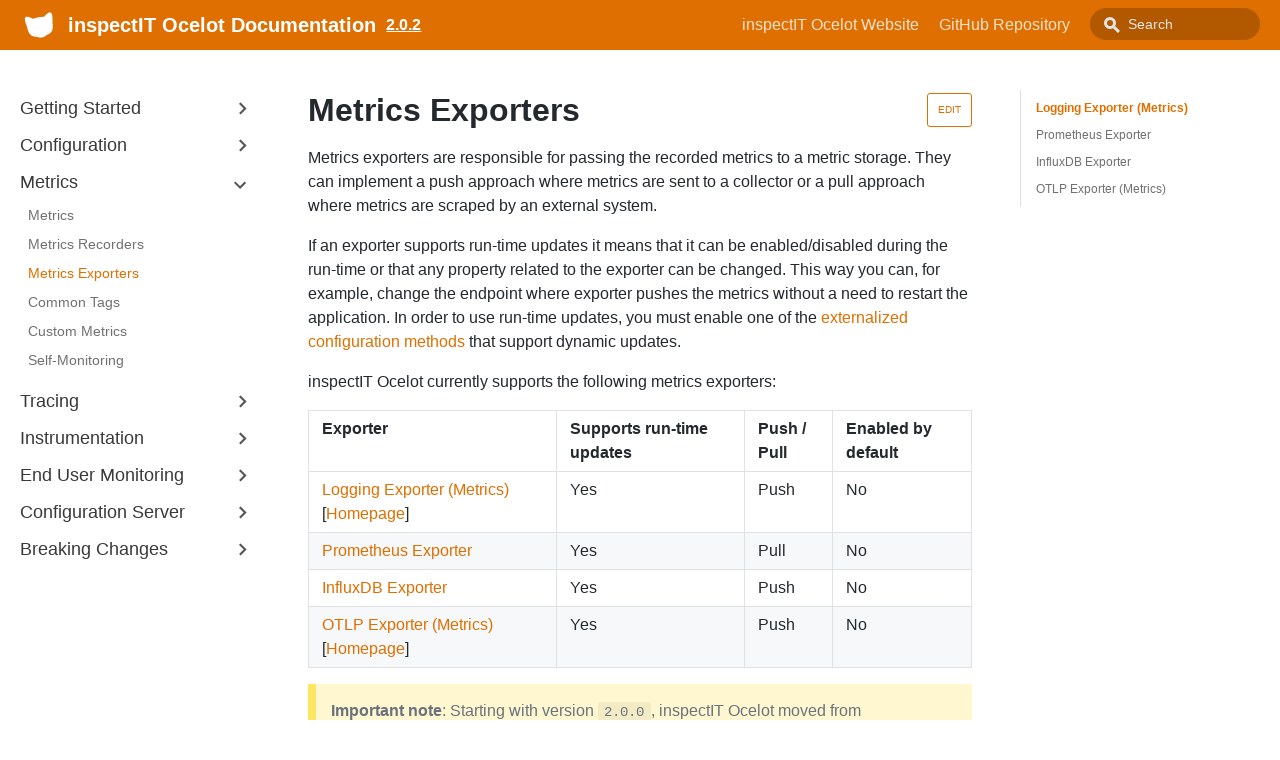

--- FILE ---
content_type: text/html; charset=utf-8
request_url: https://inspectit.github.io/inspectit-ocelot/docs/2.0.2/metrics/metric-exporters
body_size: 5847
content:
<!DOCTYPE html><html lang="en"><head><meta charSet="utf-8"/><meta http-equiv="X-UA-Compatible" content="IE=edge"/><title>Metrics Exporters · inspectIT Ocelot Documentation</title><meta name="viewport" content="width=device-width, initial-scale=1.0"/><meta name="generator" content="Docusaurus"/><meta name="description" content="Metrics exporters are responsible for passing the recorded metrics to a metric storage."/><meta name="docsearch:version" content="2.0.2"/><meta name="docsearch:language" content="en"/><meta property="og:title" content="Metrics Exporters · inspectIT Ocelot Documentation"/><meta property="og:type" content="website"/><meta property="og:url" content="https://inspectit.github.io/inspectit-ocelot/"/><meta property="og:description" content="Metrics exporters are responsible for passing the recorded metrics to a metric storage."/><meta property="og:image" content="https://inspectit.github.io/inspectit-ocelot/img/undraw_online.svg"/><meta name="twitter:card" content="summary"/><meta name="twitter:image" content="https://inspectit.github.io/inspectit-ocelot/img/undraw_tweetstorm.svg"/><link rel="shortcut icon" href="/inspectit-ocelot/img/favicon.ico"/><link rel="stylesheet" href="https://cdn.jsdelivr.net/docsearch.js/1/docsearch.min.css"/><link rel="stylesheet" href="//cdnjs.cloudflare.com/ajax/libs/highlight.js/9.12.0/styles/atom-one-dark.min.css"/><script type="text/javascript" src="https://buttons.github.io/buttons.js"></script><script src="https://unpkg.com/vanilla-back-to-top@7.1.14/dist/vanilla-back-to-top.min.js"></script><script>
        document.addEventListener('DOMContentLoaded', function() {
          addBackToTop(
            {"zIndex":100}
          )
        });
        </script><script src="/inspectit-ocelot/js/scrollSpy.js"></script><link rel="stylesheet" href="/inspectit-ocelot/css/main.css"/><script src="/inspectit-ocelot/js/codetabs.js"></script></head><body class="sideNavVisible separateOnPageNav"><div class="fixedHeaderContainer"><div class="headerWrapper wrapper"><header><a href="/inspectit-ocelot/"><img class="logo" src="/inspectit-ocelot/img/ocelot_head_sil_logo.svg" alt="inspectIT Ocelot Documentation"/><h2 class="headerTitleWithLogo">inspectIT Ocelot Documentation</h2></a><a href="/inspectit-ocelot/versions"><h3>2.0.2</h3></a><div class="navigationWrapper navigationSlider"><nav class="slidingNav"><ul class="nav-site nav-site-internal"><li class=""><a href="https://inspectit.rocks/" target="_self">inspectIT Ocelot Website</a></li><li class=""><a href="https://github.com/inspectIT/inspectit-ocelot" target="_self">GitHub Repository</a></li><li class="navSearchWrapper reactNavSearchWrapper"><input type="text" id="search_input_react" placeholder="Search" title="Search"/></li></ul></nav></div></header></div></div><div class="navPusher"><div class="docMainWrapper wrapper"><div class="docsNavContainer" id="docsNav"><nav class="toc"><div class="toggleNav"><section class="navWrapper wrapper"><div class="navBreadcrumb wrapper"><div class="navToggle" id="navToggler"><div class="hamburger-menu"><div class="line1"></div><div class="line2"></div><div class="line3"></div></div></div><h2><i>›</i><span>Metrics</span></h2><div class="tocToggler" id="tocToggler"><i class="icon-toc"></i></div></div><div class="navGroups"><div class="navGroup"><h3 class="navGroupCategoryTitle collapsible">Getting Started<span class="arrow"><svg width="24" height="24" viewBox="0 0 24 24"><path fill="#565656" d="M7.41 15.41L12 10.83l4.59 4.58L18 14l-6-6-6 6z"></path><path d="M0 0h24v24H0z" fill="none"></path></svg></span></h3><ul class="hide"><li class="navListItem"><a class="navItem" href="/inspectit-ocelot/docs/2.0.2/doc1">Hello World</a></li><li class="navListItem"><a class="navItem" href="/inspectit-ocelot/docs/2.0.2/getting-started/quick-start">Quick Start</a></li><li class="navListItem"><a class="navItem" href="/inspectit-ocelot/docs/2.0.2/getting-started/docker-examples">Demo Application</a></li><li class="navListItem"><a class="navItem" href="/inspectit-ocelot/docs/2.0.2/getting-started/installation">Installation</a></li></ul></div><div class="navGroup"><h3 class="navGroupCategoryTitle collapsible">Configuration<span class="arrow"><svg width="24" height="24" viewBox="0 0 24 24"><path fill="#565656" d="M7.41 15.41L12 10.83l4.59 4.58L18 14l-6-6-6 6z"></path><path d="M0 0h24v24H0z" fill="none"></path></svg></span></h3><ul class="hide"><li class="navListItem"><a class="navItem" href="/inspectit-ocelot/docs/2.0.2/configuration/configuration-sources">Configuration Sources</a></li><li class="navListItem"><a class="navItem" href="/inspectit-ocelot/docs/2.0.2/configuration/external-configuration-sources">External Configuration Sources</a></li><li class="navListItem"><a class="navItem" href="/inspectit-ocelot/docs/2.0.2/configuration/logging-configuration">Logging Configuration</a></li><li class="navListItem"><a class="navItem" href="/inspectit-ocelot/docs/2.0.2/configuration/open-census-configuration">OpenCensus Configuration</a></li><li class="navListItem"><a class="navItem" href="/inspectit-ocelot/docs/2.0.2/configuration/plugin-configuration">Plugin Configuration</a></li><li class="navListItem"><a class="navItem" href="/inspectit-ocelot/docs/2.0.2/configuration/agent-command-configuration">Agent Command Configuration</a></li></ul></div><div class="navGroup"><h3 class="navGroupCategoryTitle collapsible">Metrics<span class="arrow"><svg width="24" height="24" viewBox="0 0 24 24"><path fill="#565656" d="M7.41 15.41L12 10.83l4.59 4.58L18 14l-6-6-6 6z"></path><path d="M0 0h24v24H0z" fill="none"></path></svg></span></h3><ul class="hide"><li class="navListItem"><a class="navItem" href="/inspectit-ocelot/docs/2.0.2/metrics/metrics">Metrics</a></li><li class="navListItem"><a class="navItem" href="/inspectit-ocelot/docs/2.0.2/metrics/metric-recorders">Metrics Recorders</a></li><li class="navListItem navListItemActive"><a class="navItem" href="/inspectit-ocelot/docs/2.0.2/metrics/metric-exporters">Metrics Exporters</a></li><li class="navListItem"><a class="navItem" href="/inspectit-ocelot/docs/2.0.2/metrics/common-tags">Common Tags</a></li><li class="navListItem"><a class="navItem" href="/inspectit-ocelot/docs/2.0.2/metrics/custom-metrics">Custom Metrics</a></li><li class="navListItem"><a class="navItem" href="/inspectit-ocelot/docs/2.0.2/metrics/self-monitoring">Self-Monitoring</a></li></ul></div><div class="navGroup"><h3 class="navGroupCategoryTitle collapsible">Tracing<span class="arrow"><svg width="24" height="24" viewBox="0 0 24 24"><path fill="#565656" d="M7.41 15.41L12 10.83l4.59 4.58L18 14l-6-6-6 6z"></path><path d="M0 0h24v24H0z" fill="none"></path></svg></span></h3><ul class="hide"><li class="navListItem"><a class="navItem" href="/inspectit-ocelot/docs/2.0.2/tracing/tracing">Tracing</a></li><li class="navListItem"><a class="navItem" href="/inspectit-ocelot/docs/2.0.2/tracing/trace-exporters">Trace Exporters</a></li><li class="navListItem"><a class="navItem" href="/inspectit-ocelot/docs/2.0.2/tracing/log-correlation">Log Correlation</a></li><li class="navListItem"><a class="navItem" href="/inspectit-ocelot/docs/2.0.2/tracing/privacy">Data Privacy</a></li></ul></div><div class="navGroup"><h3 class="navGroupCategoryTitle collapsible">Instrumentation<span class="arrow"><svg width="24" height="24" viewBox="0 0 24 24"><path fill="#565656" d="M7.41 15.41L12 10.83l4.59 4.58L18 14l-6-6-6 6z"></path><path d="M0 0h24v24H0z" fill="none"></path></svg></span></h3><ul class="hide"><li class="navListItem"><a class="navItem" href="/inspectit-ocelot/docs/2.0.2/instrumentation/instrumentation">Instrumentation</a></li><li class="navListItem"><a class="navItem" href="/inspectit-ocelot/docs/2.0.2/instrumentation/scopes">Scopes</a></li><li class="navListItem"><a class="navItem" href="/inspectit-ocelot/docs/2.0.2/instrumentation/rules">Rules &amp; Actions</a></li><li class="navListItem"><a class="navItem" href="/inspectit-ocelot/docs/2.0.2/instrumentation/code-style">Configuration Code Style</a></li><li class="navListItem"><a class="navItem" href="/inspectit-ocelot/docs/2.0.2/instrumentation/special-sensors">Special Sensors</a></li><li class="navListItem"><a class="navItem" href="/inspectit-ocelot/docs/2.0.2/instrumentation/process">Instrumentation Process</a></li></ul></div><div class="navGroup"><h3 class="navGroupCategoryTitle collapsible">End User Monitoring<span class="arrow"><svg width="24" height="24" viewBox="0 0 24 24"><path fill="#565656" d="M7.41 15.41L12 10.83l4.59 4.58L18 14l-6-6-6 6z"></path><path d="M0 0h24v24H0z" fill="none"></path></svg></span></h3><ul class="hide"><li class="navListItem"><a class="navItem" href="/inspectit-ocelot/docs/2.0.2/enduser-monitoring/enduser-monitoring-server">Overview</a></li><li class="navListItem"><a class="navItem" href="/inspectit-ocelot/docs/2.0.2/enduser-monitoring/eum-server-setup">Server Setup</a></li><li class="navListItem"><a class="navItem" href="/inspectit-ocelot/docs/2.0.2/enduser-monitoring/eum-server-configuration">Server and Metrics Configuration</a></li><li class="navListItem"><a class="navItem" href="/inspectit-ocelot/docs/2.0.2/enduser-monitoring/install-eum-agent">Install EUM Agent</a></li></ul></div><div class="navGroup"><h3 class="navGroupCategoryTitle collapsible">Configuration Server<span class="arrow"><svg width="24" height="24" viewBox="0 0 24 24"><path fill="#565656" d="M7.41 15.41L12 10.83l4.59 4.58L18 14l-6-6-6 6z"></path><path d="M0 0h24v24H0z" fill="none"></path></svg></span></h3><ul class="hide"><li class="navListItem"><a class="navItem" href="/inspectit-ocelot/docs/2.0.2/config-server/overview">Overview</a></li><li class="navListItem"><a class="navItem" href="/inspectit-ocelot/docs/2.0.2/config-server/cs-configuration">Server Configuration</a></li><li class="navListItem"><a class="navItem" href="/inspectit-ocelot/docs/2.0.2/config-server/managing-configurations">Managing Configuration Files</a></li><li class="navListItem"><a class="navItem" href="/inspectit-ocelot/docs/2.0.2/config-server/configuration-files-staging">Configuration Files Staging</a></li><li class="navListItem"><a class="navItem" href="/inspectit-ocelot/docs/2.0.2/config-server/agent-mappings">Agent Mappings</a></li><li class="navListItem"><a class="navItem" href="/inspectit-ocelot/docs/2.0.2/config-server/scope-wizard">Scope Wizard</a></li><li class="navListItem"><a class="navItem" href="/inspectit-ocelot/docs/2.0.2/config-server/class-browser">Class Browser</a></li><li class="navListItem"><a class="navItem" href="/inspectit-ocelot/docs/2.0.2/config-server/user-authentication">User Authentication</a></li><li class="navListItem"><a class="navItem" href="/inspectit-ocelot/docs/2.0.2/config-server/config-docs">Configuration Docs</a></li><li class="navListItem"><a class="navItem" href="/inspectit-ocelot/docs/2.0.2/config-server/log-config">Server Logging Configuration</a></li><li class="navListItem"><a class="navItem" href="/inspectit-ocelot/docs/2.0.2/config-server/syntax-highlighting">YAML Editor Syntax Highlighting</a></li></ul></div><div class="navGroup"><h3 class="navGroupCategoryTitle collapsible">Breaking Changes<span class="arrow"><svg width="24" height="24" viewBox="0 0 24 24"><path fill="#565656" d="M7.41 15.41L12 10.83l4.59 4.58L18 14l-6-6-6 6z"></path><path d="M0 0h24v24H0z" fill="none"></path></svg></span></h3><ul class="hide"><li class="navListItem"><a class="navItem" href="/inspectit-ocelot/docs/2.0.2/breaking-changes/Breaking Changes">Breaking Changes</a></li></ul></div></div></section></div><script>
            var coll = document.getElementsByClassName('collapsible');
            var checkActiveCategory = true;
            for (var i = 0; i < coll.length; i++) {
              var links = coll[i].nextElementSibling.getElementsByTagName('*');
              if (checkActiveCategory){
                for (var j = 0; j < links.length; j++) {
                  if (links[j].classList.contains('navListItemActive')){
                    coll[i].nextElementSibling.classList.toggle('hide');
                    coll[i].childNodes[1].classList.toggle('rotate');
                    checkActiveCategory = false;
                    break;
                  }
                }
              }

              coll[i].addEventListener('click', function() {
                var arrow = this.childNodes[1];
                arrow.classList.toggle('rotate');
                var content = this.nextElementSibling;
                content.classList.toggle('hide');
              });
            }

            document.addEventListener('DOMContentLoaded', function() {
              createToggler('#navToggler', '#docsNav', 'docsSliderActive');
              createToggler('#tocToggler', 'body', 'tocActive');

              var headings = document.querySelector('.toc-headings');
              headings && headings.addEventListener('click', function(event) {
                var el = event.target;
                while(el !== headings){
                  if (el.tagName === 'A') {
                    document.body.classList.remove('tocActive');
                    break;
                  } else{
                    el = el.parentNode;
                  }
                }
              }, false);

              function createToggler(togglerSelector, targetSelector, className) {
                var toggler = document.querySelector(togglerSelector);
                var target = document.querySelector(targetSelector);

                if (!toggler) {
                  return;
                }

                toggler.onclick = function(event) {
                  event.preventDefault();

                  target.classList.toggle(className);
                };
              }
            });
        </script></nav></div><div class="container mainContainer docsContainer"><div class="wrapper"><div class="post"><header class="postHeader"><a class="edit-page-link button" href="https://github.com/inspectIT/inspectit-ocelot/edit/master/inspectit-ocelot-documentation/docs/metrics/metric-exporters.md" target="_blank" rel="noreferrer noopener">Edit</a><h1 id="__docusaurus" class="postHeaderTitle">Metrics Exporters</h1></header><article><div><span><p>Metrics exporters are responsible for passing the recorded metrics to a metric storage.
They can implement a push approach where metrics are sent to a collector or a pull approach where metrics are scraped by an external system.</p>
<p>If an exporter supports run-time updates it means that it can be enabled/disabled during the run-time or that any property related to the exporter can be changed.
This way you can, for example, change the endpoint where exporter pushes the metrics without a need to restart the application.
In order to use run-time updates, you must enable one of the <a href="configuration/external-configuration-sources">externalized configuration methods</a> that support dynamic updates.</p>
<p>inspectIT Ocelot currently supports the following metrics exporters:</p>
<table>
<thead>
<tr><th>Exporter</th><th>Supports run-time updates</th><th>Push / Pull</th><th>Enabled by default</th></tr>
</thead>
<tbody>
<tr><td><a href="#logging-exporter-metrics">Logging Exporter (Metrics)</a> [<a href="https://github.com/open-telemetry/opentelemetry-java/blob/main/exporters/logging/src/main/java/io/opentelemetry/exporter/logging/LoggingMetricExporter.java">Homepage</a>]</td><td>Yes</td><td>Push</td><td>No</td></tr>
<tr><td><a href="#prometheus-exporter">Prometheus Exporter</a></td><td>Yes</td><td>Pull</td><td>No</td></tr>
<tr><td><a href="#influxdb-exporter">InfluxDB Exporter</a></td><td>Yes</td><td>Push</td><td>No</td></tr>
<tr><td><a href="#otlp-exporter-metrics">OTLP Exporter (Metrics)</a> [<a href="https://github.com/open-telemetry/opentelemetry-java/tree/main/exporters/otlp/metrics">Homepage</a>]</td><td>Yes</td><td>Push</td><td>No</td></tr>
</tbody>
</table>
<blockquote>
<p><strong>Important note</strong>: Starting with version <code>2.0.0</code>, inspectIT Ocelot moved from OpenCensus to OpenTelemetry. As a result, the <code>OpenCensus Agent Exporter</code> is no longer supported.</p>
</blockquote>
<h2><a class="anchor" aria-hidden="true" id="logging-exporter-metrics"></a><a href="#logging-exporter-metrics" aria-hidden="true" class="hash-link"><svg class="hash-link-icon" aria-hidden="true" height="16" version="1.1" viewBox="0 0 16 16" width="16"><path fill-rule="evenodd" d="M4 9h1v1H4c-1.5 0-3-1.69-3-3.5S2.55 3 4 3h4c1.45 0 3 1.69 3 3.5 0 1.41-.91 2.72-2 3.25V8.59c.58-.45 1-1.27 1-2.09C10 5.22 8.98 4 8 4H4c-.98 0-2 1.22-2 2.5S3 9 4 9zm9-3h-1v1h1c1 0 2 1.22 2 2.5S13.98 12 13 12H9c-.98 0-2-1.22-2-2.5 0-.83.42-1.64 1-2.09V6.25c-1.09.53-2 1.84-2 3.25C6 11.31 7.55 13 9 13h4c1.45 0 3-1.69 3-3.5S14.5 6 13 6z"></path></svg></a>Logging Exporter (Metrics)</h2>
<p>The Logging exporter exports the metrics to the system log. By default, the exporter is disabled.
The following properties are nested properties below the <code>inspectit.exporters.metrics.logging</code>:</p>
<table>
<thead>
<tr><th>Property</th><th>Default</th><th>Description</th></tr>
</thead>
<tbody>
<tr><td><code>.enabled</code></td><td><code>DISABLED</code></td><td>If <code>ENABLED</code> or <code>IF_CONFIGURED</code>, the inspectIT Ocelot agent will try to start the Logging metrics exporter.</td></tr>
<tr><td><code>.export-interval</code></td><td>refers to <code>inspectit.metrics.frequency</code></td><td>The export interval of the metrics.</td></tr>
</tbody>
</table>
<h2><a class="anchor" aria-hidden="true" id="prometheus-exporter"></a><a href="#prometheus-exporter" aria-hidden="true" class="hash-link"><svg class="hash-link-icon" aria-hidden="true" height="16" version="1.1" viewBox="0 0 16 16" width="16"><path fill-rule="evenodd" d="M4 9h1v1H4c-1.5 0-3-1.69-3-3.5S2.55 3 4 3h4c1.45 0 3 1.69 3 3.5 0 1.41-.91 2.72-2 3.25V8.59c.58-.45 1-1.27 1-2.09C10 5.22 8.98 4 8 4H4c-.98 0-2 1.22-2 2.5S3 9 4 9zm9-3h-1v1h1c1 0 2 1.22 2 2.5S13.98 12 13 12H9c-.98 0-2-1.22-2-2.5 0-.83.42-1.64 1-2.09V6.25c-1.09.53-2 1.84-2 3.25C6 11.31 7.55 13 9 13h4c1.45 0 3-1.69 3-3.5S14.5 6 13 6z"></path></svg></a>Prometheus Exporter</h2>
<p>Prometheus exporter exposes the metrics in Prometheus format and is the default metrics exporter set up by inspectIT Ocelot.
When enabled, inspectIT starts a Prometheus HTTP server in parallel with your application.
The server is by default started on the port <code>8888</code> and metrics can then be accessed by visiting <a href="http://localhost:8888/metrics">http://localhost:8888/metrics</a>.</p>
<p>The following properties are nested properties below the <code>inspectit.exporters.metrics.prometheus</code> property:</p>
<table>
<thead>
<tr><th>Property</th><th>Default</th><th>Description</th></tr>
</thead>
<tbody>
<tr><td><code>.enabled</code></td><td><code>DISABLED</code></td><td>If <code>ENABLED</code> or <code>IF_CONFIGURED</code>, the inspectIT Ocelot agent will try to start the Prometheus metrics exporter and Prometheus HTTP server.</td></tr>
<tr><td><code>.host</code></td><td><code>0.0.0.0</code></td><td>The hostname or network address to which the Prometheus HTTP server should bind.</td></tr>
<tr><td><code>.port</code></td><td><code>8888</code></td><td>The port the Prometheus HTTP server should use.</td></tr>
</tbody>
</table>
<blockquote>
<p>Don't forget to check <a href="https://github.com/open-telemetry/opentelemetry-java/tree/main/exporters/prometheus">the official OpenTelemetry Prometheus exporter documentation</a>.</p>
</blockquote>
<h2><a class="anchor" aria-hidden="true" id="influxdb-exporter"></a><a href="#influxdb-exporter" aria-hidden="true" class="hash-link"><svg class="hash-link-icon" aria-hidden="true" height="16" version="1.1" viewBox="0 0 16 16" width="16"><path fill-rule="evenodd" d="M4 9h1v1H4c-1.5 0-3-1.69-3-3.5S2.55 3 4 3h4c1.45 0 3 1.69 3 3.5 0 1.41-.91 2.72-2 3.25V8.59c.58-.45 1-1.27 1-2.09C10 5.22 8.98 4 8 4H4c-.98 0-2 1.22-2 2.5S3 9 4 9zm9-3h-1v1h1c1 0 2 1.22 2 2.5S13.98 12 13 12H9c-.98 0-2-1.22-2-2.5 0-.83.42-1.64 1-2.09V6.25c-1.09.53-2 1.84-2 3.25C6 11.31 7.55 13 9 13h4c1.45 0 3-1.69 3-3.5S14.5 6 13 6z"></path></svg></a>InfluxDB Exporter</h2>
<p>If enabled, metrics are pushed at a specified interval directly to a given InfluxDB v1.x instance.
To enable the InfluxDB Exporters, it is only required to specify the <code>url</code>.</p>
<p>The InfluxDB exporter provides a special handling for counter and sum metrics which is enabled by default and can be disabled using the <code>counters-as-differences</code> option.
Usually, the absolute value of such counters is irrelevant when querying the data, instead you want to have the increase of it over a certain period of time.
With the <code>counters-as-differences</code> option enabled, counters are preprocessed before being exported.</p>
<p>Instead of writing the absolute value of each counter into the InfluxDB, only the increase since the last export will be written.
In addition no value will be exported, if the counter has not changed since the last export.
This can greatly reduce the amount of data written into the InfluxDB, especially if the metrics are quite constant and won't change much.</p>
<p>The following properties are nested properties below the <code>inspectit.exporters.metrics.influx</code> property:</p>
<table>
<thead>
<tr><th>Property</th><th>Default</th><th>Description</th></tr>
</thead>
<tbody>
<tr><td><code>.enabled</code></td><td><code>IF_CONFIGURED</code></td><td>If <code>ENABLED</code> or <code>IF_CONFIGURED</code>, the agent will try to start the Influx exporter. If the url is not set, it will log a warning if set to <code>ENABLED</code> but fail silently if set to <code>IF_CONFIGURED</code>.</td></tr>
<tr><td><code>.endpoint</code></td><td><code>null</code></td><td>The HTTP endpoint of the InfluxDB, e.g. <code>http://localhost:8086</code>.</td></tr>
<tr><td><code>.user</code></td><td><code>null</code></td><td>The user to use for connecting to the InfluxDB, can not be empty.</td></tr>
<tr><td><code>.password</code></td><td><code>null</code></td><td>The password to use for connecting to the InfluxDB, can be not be empty.</td></tr>
<tr><td><code>.database</code></td><td><code>inspectit</code></td><td>The InfluxDB database to which the metrics are pushed.</td></tr>
<tr><td><code>.retention-policy</code></td><td><code>autogen</code></td><td>The retention policy of the database to use for writing metrics.</td></tr>
<tr><td><code>.create-database</code></td><td><code>true</code></td><td>If enabled, the database defined by the <code>database</code> property is automatically created on startup with an <code>autogen</code> retention policy if it does not exist yet.</td></tr>
<tr><td><code>.export-interval</code></td><td>refers to <code>inspectit.metrics.frequency</code></td><td>Defines how often metrics are pushed to the InfluxDB.</td></tr>
<tr><td><nobr><code>.counters-as-differences</code></nobr></td><td><code>true</code></td><td>Defines whether counters are exported using their absolute value or as the increase between exports</td></tr>
<tr><td><code>buffer-size</code></td><td><code>40</code></td><td>In case the InfluxDB is not reachable, failed writes will be buffered and written on the next export. This value defines the maximum number of batches to buffer.</td></tr>
</tbody>
</table>
<h2><a class="anchor" aria-hidden="true" id="otlp-exporter-metrics"></a><a href="#otlp-exporter-metrics" aria-hidden="true" class="hash-link"><svg class="hash-link-icon" aria-hidden="true" height="16" version="1.1" viewBox="0 0 16 16" width="16"><path fill-rule="evenodd" d="M4 9h1v1H4c-1.5 0-3-1.69-3-3.5S2.55 3 4 3h4c1.45 0 3 1.69 3 3.5 0 1.41-.91 2.72-2 3.25V8.59c.58-.45 1-1.27 1-2.09C10 5.22 8.98 4 8 4H4c-.98 0-2 1.22-2 2.5S3 9 4 9zm9-3h-1v1h1c1 0 2 1.22 2 2.5S13.98 12 13 12H9c-.98 0-2-1.22-2-2.5 0-.83.42-1.64 1-2.09V6.25c-1.09.53-2 1.84-2 3.25C6 11.31 7.55 13 9 13h4c1.45 0 3-1.69 3-3.5S14.5 6 13 6z"></path></svg></a>OTLP Exporter (Metrics)</h2>
<p>The OpenTelemetry Protocol (OTLP) exporters export the metrics to the desired endpoint at a specified interval.
To enable the OTLP exporters, it is only required to specify the <code>url</code>.</p>
<p>The following properties are nested properties below the <code>inspectit.exporters.metrics.otlp-grpc</code> property:</p>
<table>
<thead>
<tr><th>Property</th><th>Default</th><th>Description</th></tr>
</thead>
<tbody>
<tr><td><code>.enabled</code></td><td><code>IF_CONFIGURED</code></td><td>If <code>ENABLED</code> or <code>IF_CONFIGURED</code>, the inspectIT Ocelot agent will try to start the OTLP gRPC metrics exporter.</td></tr>
<tr><td><code>.endpoint</code></td><td><code>null</code></td><td>Target to which the exporter is going to send metrics, e.g. <code>http://localhost:4317</code></td></tr>
<tr><td><code>.protocol</code></td><td><code>null</code></td><td>The transport protocol, see <a href="https://opentelemetry.io/docs/reference/specification/protocol/exporter/">OTEL documentation</a>. Supported protocols are <code>grpc</code> and <code>http/protobuf</code>.</td></tr>
</tbody>
</table>
<p>To make inspectIT Ocelot push the metris via OTLP to, e.g. an OpenTelemetry Collector running on the same machine as the agent, the following JVM property can be used:</p>
<pre><code class="hljs">-Dinspectit<span class="hljs-selector-class">.exporters</span><span class="hljs-selector-class">.metrics</span><span class="hljs-selector-class">.otlp</span>.endpoint=http:<span class="hljs-comment">//127.0.0.1:4317</span>
-Dinspectit<span class="hljs-selector-class">.exporters</span><span class="hljs-selector-class">.metrics</span><span class="hljs-selector-class">.otlp</span>.protocol=grpc
</code></pre>
</span></div></article></div><div class="docLastUpdate"><em>Last updated on 10/14/2025 by EddeCCC</em></div><div class="docs-prevnext"><a class="docs-prev button" href="/inspectit-ocelot/docs/2.0.2/metrics/metric-recorders"><span class="arrow-prev">← </span><span>Metrics Recorders</span></a><a class="docs-next button" href="/inspectit-ocelot/docs/2.0.2/metrics/common-tags"><span>Next</span><span class="arrow-next"> →</span></a></div></div></div><nav class="onPageNav"><ul class="toc-headings"><li><a href="#logging-exporter-metrics">Logging Exporter (Metrics)</a></li><li><a href="#prometheus-exporter">Prometheus Exporter</a></li><li><a href="#influxdb-exporter">InfluxDB Exporter</a></li><li><a href="#otlp-exporter-metrics">OTLP Exporter (Metrics)</a></li></ul></nav></div><footer class="nav-footer" id="footer"><section class="copyright">Copyright © 2025 Novatec Consulting GmbH</section></footer></div><script type="text/javascript" src="https://cdn.jsdelivr.net/docsearch.js/1/docsearch.min.js"></script><script>
                document.addEventListener('keyup', function(e) {
                  if (e.target !== document.body) {
                    return;
                  }
                  // keyCode for '/' (slash)
                  if (e.keyCode === 191) {
                    const search = document.getElementById('search_input_react');
                    search && search.focus();
                  }
                });
              </script><script>
              var search = docsearch({
                appId: 'P7JV0ZK66K',
                apiKey: 'd499024131bf8d92e6d469a6c14f4798',
                indexName: 'inspectit-ocelot',
                inputSelector: '#search_input_react',
                algoliaOptions: {"facetFilters":["version:2.0.2"]}
              });
            </script></body></html>

--- FILE ---
content_type: text/css; charset=utf-8
request_url: https://inspectit.github.io/inspectit-ocelot/css/main.css
body_size: 6782
content:
a,abbr,acronym,address,applet,article,aside,audio,b,big,blockquote,body,canvas,caption,center,cite,code,dd,del,details,dfn,div,dl,dt,em,embed,fieldset,figcaption,figure,footer,form,h1,h2,h3,h4,h5,h6,header,hgroup,html,i,iframe,img,ins,kbd,label,legend,li,mark,menu,nav,object,ol,output,p,pre,q,ruby,s,samp,section,small,span,strike,strong,sub,summary,sup,table,tbody,td,tfoot,th,thead,time,tr,tt,u,ul,var,video{border:0;font:inherit;font-size:100%;margin:0;padding:0;vertical-align:baseline}body{color:#24292e;font-family:-apple-system,BlinkMacSystemFont,Segoe UI,Helvetica,Arial,sans-serif,Apple Color Emoji,Segoe UI Emoji,Segoe UI Symbol;font-size:16px;line-height:1.5;-ms-text-size-adjust:100%;-webkit-text-size-adjust:100%;word-wrap:break-word}*{box-sizing:border-box}b,strong{font-weight:600}em,i{font-style:italic}[type=checkbox]{box-sizing:border-box;padding:0}a,a:hover{color:#de6f00;text-decoration:none}a:active,a:hover{outline-width:0}a:not([href]){color:inherit;text-decoration:none}p{margin-bottom:1em;margin-top:0}h1,h2,h3,h4,h5,h6{color:inherit;font-weight:600;line-height:1.25;margin-bottom:16px;margin-top:1.5em}h1{font-size:32px}h2{font-size:24px}h3{font-size:20px}h4{font-size:16px}h5{font-size:14px}h6{font-size:13.6px}ol,ul{margin-bottom:1em;margin-top:0;padding-left:2em}ol ol,ul ol{list-style-type:lower-roman}ol ol,ol ul,ul ol,ul ul{margin-bottom:0;margin-top:0}ol ol ol,ol ul ol,ul ol ol,ul ul ol{list-style-type:lower-alpha}li{word-wrap:break-all}li>p{margin-top:1em}li+li{margin-top:.25em}img{border-style:none;box-sizing:content-box;max-width:100%}img[align=right]{padding-left:1.25em}img[align=left]{padding-right:1.25em}table{border-collapse:collapse;border-spacing:0;display:block;margin-bottom:16px;margin-top:0;overflow:auto;width:100%}table tr{background-color:transparent;border-top:1px solid #dfe2e5}table tr:nth-child(2n){background-color:#f6f8fa}table td,table th{border:1px solid #dfe2e5;padding:6px 13px}table th{background-color:inherit;font-weight:600}table td,table th{color:inherit}blockquote{color:#6a737d;font-size:16px;margin:0 0 16px;padding:0 1em}blockquote>:first-child{margin-top:0}blockquote>:last-child{margin-bottom:0}code{background-color:rgba(27,31,35,.05);border-radius:3px;color:inherit;font-family:SFMono-Regular,Menlo,Monaco,Consolas,Liberation Mono,Courier New,monospace;font-size:85%;margin:0;padding:3.2px 6.4px}pre{margin-bottom:16px}pre code{background-color:transparent;border:0;display:inline;font-size:85%;line-height:inherit;margin:0;max-width:auto;overflow:visible;padding:0;white-space:pre;word-break:normal;word-wrap:normal}kbd{background-color:#fafbfc;border:1px solid #d1d5da;border-bottom-color:#c6cbd1;border-radius:3px;box-shadow:inset 0 -1px 0 #c6cbd1;color:#444d56;display:inline-block;font-family:SFMono-Regular,Menlo,Monaco,Consolas,Liberation Mono,Courier New,monospace;font-size:68.75%;line-height:10px;padding:3px 5px;vertical-align:middle}hr{border:1px solid #dfe2e5;box-sizing:content-box;margin:1.5em 0;overflow:hidden;padding:0}hr:after,hr:before{content:"";display:table}hr:after{clear:both}body{background-color:#fff;min-height:100vh;text-rendering:optimizeLegibility}@media only screen and (min-width:736px){body{display:flex;flex-direction:column}}article:after,article:before{content:"";display:table}article:after{clear:both}article>:first-child{margin-top:0}article>:last-child{margin-bottom:0}article iframe,article p img{display:block;margin-left:auto;margin-right:auto;max-width:100%}.anchor{display:block;position:relative;top:-80px}.hash-link{line-height:1;margin-left:-20px;opacity:0;padding-right:4px;transition:opacity .3s}.hash-link:hover{opacity:1!important;transition:none}.hash-link .hash-link-icon{vertical-align:middle}.button{border:1px solid #de6f00;border-radius:3px;color:#de6f00;display:inline-block;font-size:14px;font-weight:400;line-height:1.2em;padding:10px;text-decoration:none!important;text-transform:uppercase;transition:background .3s,color .3s}.button:hover{background:#de6f00;color:#fff}h1:hover .hash-link,h2:hover .hash-link,h3:hover .hash-link,h4:hover .hash-link{opacity:.5;transition:none}blockquote{background-color:rgba(255,229,100,.3);border-left:8px solid #ffe564;padding:15px 30px 15px 15px}.wrapper{margin:0 auto;max-width:1100px;padding:0 20px}.wrapper blockquote>p:first-child{padding-top:0}.center{display:block}.center,.homeContainer{text-align:center}.homeContainer .homeWrapper{padding:2em 10px}.homeContainer .homeWrapper .wrapper{margin:0 auto;max-width:900px;padding:0 20px}.homeContainer .homeWrapper .projectLogo img{height:100px;margin-bottom:0}.homeContainer .homeWrapper #project_title{font-size:300%;letter-spacing:-.08em;line-height:1em;margin-bottom:80px}.homeContainer .homeWrapper #project_tagline{font-size:200%;letter-spacing:-.04em;line-height:1em}.projectLogo{display:none;pointer-events:none}.projectLogo img{height:100px;margin-bottom:0}.projectIntro{margin:40px 0}.projectTitle{color:#de6f00;font-size:250%;line-height:1em}.projectTitle>small{display:block;font-weight:400;font-size:50%;line-height:1em;margin:.7em 0 1.3em}@media only screen and (min-width:480px){.projectTitle{font-size:300%;margin:.3em 0}.projectLogo img{height:200px;margin-bottom:10px}.homeContainer .homeWrapper{padding-left:10px;padding-right:10px}}@media only screen and (min-width:736px){.homeContainer .homeWrapper{position:relative}.homeContainer .homeWrapper #inner{max-width:600px;padding-right:40px}}@media only screen and (min-width:1200px){.homeContainer .homeWrapper #inner{max-width:750px}.homeContainer .homeWrapper .projectLogo{align-items:center;bottom:0;display:flex;justify-content:flex-end;left:0;padding:2em 100px 4em;position:absolute;right:0;top:0}.homeContainer .homeWrapper .projectLogo img{height:100%;max-height:250px}}@media only screen and (min-width:1500px){.homeContainer .homeWrapper #inner{max-width:1100px;padding-bottom:40px;padding-top:40px}.wrapper{max-width:1400px}}.mainContainer{flex:1 1 0%;max-width:100%;padding:40px 0}.mainContainer .wrapper{text-align:left}.mainContainer .wrapper .allShareBlock{padding:10px 0}.mainContainer .wrapper .allShareBlock .pluginBlock{margin:12px 0;padding:0}.mainContainer .wrapper .post{position:relative}.mainContainer .wrapper .post.basicPost{margin-top:30px}.mainContainer .wrapper .post .postHeader{margin-bottom:16px}.mainContainer .wrapper .post .postHeaderTitle{margin-top:0;padding:0}.docsContainer .wrapper .post .postHeader:before,.docsContainer .wrapper .post .postHeaderTitle:before{content:"";display:block;height:90px;margin-top:-90px;visibility:hidden;pointer-events:none}.mainContainer .wrapper .post .postSocialPlugins{padding-top:1em}.mainContainer .wrapper .post .docPagination{background:#de6f00;bottom:0;left:0;position:absolute;right:0}.mainContainer .wrapper .post .docPagination .pager{display:inline-block;width:50%}.mainContainer .wrapper .post .docPagination .pagingNext{float:right;text-align:right}.mainContainer .wrapper .post .docPagination a{border:none;color:#fff;display:block;padding:4px 12px}.mainContainer .wrapper .post .docPagination a:hover{background-color:#f9f9f9;color:#393939}.mainContainer .wrapper .post .docPagination a .pagerLabel{display:inline}.mainContainer .wrapper .post .docPagination a .pagerTitle{display:none}@media only screen and (min-width:480px){.mainContainer .wrapper .post .docPagination a .pagerLabel{display:none}.mainContainer .wrapper .post .docPagination a .pagerTitle{display:inline}}@media only screen and (min-width:1024px){.mainContainer .wrapper .post{display:block}.mainContainer .wrapper .posts .post{width:100%}}@media only screen and (max-width:1023px){.docsContainer .wrapper .post .postHeader:before,.docsContainer .wrapper .post .postHeaderTitle:before{content:"";display:block;height:200px;margin-top:-200px;visibility:hidden;pointer-events:none}}.fixedHeaderContainer{background:#de6f00;color:#fff;min-height:50px;padding:8px 0;position:fixed;width:100%;z-index:9999;transform:translateZ(0)}@media only screen and (min-width:1024px){.fixedHeaderContainer{flex-shrink:0}}.fixedHeaderContainer a{align-items:center;border:0;color:#fff;display:flex;flex-flow:row nowrap;height:34px;z-index:10000}.fixedHeaderContainer header{display:flex;flex-flow:row nowrap;position:relative;text-align:left}.fixedHeaderContainer header img{height:100%;margin-right:10px}.fixedHeaderContainer header .headerTitle{font-size:1.25em;margin:0}.fixedHeaderContainer header .headerTitleWithLogo{display:block;font-size:1.25em;line-height:18px;margin:0;position:relative;z-index:9999}.fixedHeaderContainer header h3{color:#fff;font-size:16px;margin:0 0 0 10px;text-decoration:underline}@media (max-width:480px){.headerTitle{font-size:17px}.headerTitleWithLogo{display:none!important}}.promoSection{display:flex;flex-flow:column wrap;font-size:125%;line-height:1.6em;position:relative;z-index:99}.promoSection .promoRow{padding:10px 0}.promoSection .promoRow .pluginWrapper{display:block}.promoSection .promoRow .pluginWrapper.ghStarWrapper,.promoSection .promoRow .pluginWrapper.ghWatchWrapper{height:28px}.promoSection .promoRow .pluginRowBlock{display:flex;flex-wrap:wrap;justify-content:center;margin:0 -2px}.promoSection .promoRow .pluginRowBlock .pluginWrapper{padding:0 2px}.promoSection .promoRow .pluginRowBlock iframe{margin-left:2px;margin-top:5px}input[type=search]{-moz-appearance:none;-webkit-appearance:none}.navSearchWrapper{align-items:center;align-self:center;display:flex;justify-content:center;padding-left:10px;position:absolute;right:10px;top:10px}.navSearchWrapper:before{border:3px solid #e5e5e5;border-radius:50%;content:" ";display:block;height:6px;left:15px;position:absolute;top:50%;transform:translateY(-58%);width:6px;z-index:1}.navSearchWrapper:after{background:#e5e5e5;content:" ";height:7px;left:24px;position:absolute;top:55%;transform:rotate(-45deg);width:3px;z-index:1}.navSearchWrapper .aa-dropdown-menu{background:#f9f9f9;border:3px solid rgba(57,57,57,.25);color:#393939;font-size:14px;left:auto!important;line-height:1.2em;right:0!important}.navSearchWrapper .aa-dropdown-menu .algolia-docsearch-suggestion--category-header{background:#de6f00;color:#fff;font-size:14px;font-weight:400}.navSearchWrapper .aa-dropdown-menu .algolia-docsearch-suggestion--category-header .algolia-docsearch-suggestion--highlight{background-color:#de6f00;color:#fff}.navSearchWrapper .aa-dropdown-menu .algolia-docsearch-suggestion--subcategory-column .algolia-docsearch-suggestion--highlight,.navSearchWrapper .aa-dropdown-menu .algolia-docsearch-suggestion--title .algolia-docsearch-suggestion--highlight{color:#de6f00}.navSearchWrapper .aa-dropdown-menu .algolia-docsearch-suggestion--subcategory-column,.navSearchWrapper .aa-dropdown-menu .algolia-docsearch-suggestion__secondary{border-color:rgba(57,57,57,.3)}input#search_input_react{background-color:rgba(0,0,0,.2);border:none;border-radius:20px;color:#fff;font-size:14px;font-weight:300;line-height:20px;outline:none;padding-left:25px;position:relative;transition:width .5s ease;width:170px}.navSearchWrapper:before{left:24px}.navSearchWrapper:after{left:35px}input#search_input_react:active,input#search_input_react:focus{color:#fff;width:220px}.navigationSlider .slidingNav .navSearchWrapper .algolia-docsearch-footer a{height:auto}@media only screen and (max-width:735px){.navSearchWrapper{width:40%}}input::-moz-placeholder{color:#e5e5e5}input::placeholder{color:#e5e5e5}.hljs{padding:1.25rem 1.5rem}.gridBlock{padding:0}.gridBlock>*{box-sizing:border-box}.gridBlock .fourByGridBlock img,.gridBlock .threeByGridBlock img,.gridBlock .twoByGridBlock img{max-width:100%}.gridBlock .gridClear{clear:both}@media only screen and (max-width:735px){.gridBlock .fourByGridBlock{flex:1 0 26%}}@media only screen and (min-width:736px){.gridBlock{display:flex;flex-direction:row;flex-wrap:wrap}.gridBlock>*{margin:0 12px}.gridBlock>:first-child{margin-left:0}.gridBlock>:last-child{margin-right:0}.gridBlock .twoByGridBlock{flex:1 0 40%}.gridBlock .threeByGridBlock{flex:1 0 26%}.gridBlock .fourByGridBlock{flex:1 0 20%}h2+.gridBlock{padding-top:20px}}@media only screen and (min-width:1400px){.gridBlock{display:flex;flex-direction:row;flex-wrap:wrap}}.alignCenter{text-align:center}.alignRight{text-align:right}.imageAlignSide{display:flex;flex-flow:row wrap}.blockImage{max-width:730px}.imageAlignSide .blockImage{flex:0 1 500px;max-width:500px}@media only screen and (max-width:735px){.imageAlignSide .blockImage{display:none}}.imageAlignSide .blockContent{flex:1 1}.imageAlignBottom .blockImage{margin:0 auto 20px;max-width:730px}.imageAlignBottom.alignCenter .blockImage{margin-left:auto;margin-right:auto}.imageAlignTop .blockImage{margin-bottom:20px;max-width:80px}.imageAlignTop.alignCenter .blockImage{margin-left:auto;margin-right:auto}.imageAlignRight .blockImage{margin-left:40px}.imageAlignLeft .blockImage{margin-right:40px}.container .gridBlock .blockContent p{padding:0}.container .wrapper .alignCenter h2{text-align:center}.container .wrapper .imageAlignSide h2{text-align:left}.container .wrapper .imageAlignSide p{margin:0 0 40px;max-width:560px}.highlightBackground{background:rgba(153,66,79,.7);color:#fff}.highlightBackground a{font-weight:800}.container.highlightBackground .wrapper h1,.container.highlightBackground .wrapper h2,.container.highlightBackground .wrapper h3,.container.highlightBackground .wrapper h4,.container.highlightBackground .wrapper h5,.highlightBackground a{border-color:#fff;color:#fff}.lightBackground{background:#f7f7f7}.darkBackground{background:grey;color:#fff}.darkBackground a,.darkBackground code{color:#d6b3b8}.container.darkBackground .wrapper h1,.container.darkBackground .wrapper h2,.container.darkBackground .wrapper h3,.container.darkBackground .wrapper h4,.container.darkBackground .wrapper h5{border-color:#fff;color:#fff}.container.paddingAll{padding:40px}.container.paddingBottom{padding-bottom:80px}.container.paddingLeft{padding-left:40px}.container.paddingRight{padding-right:40px}.container.paddingTop{padding-top:80px}@media only screen and (max-width:735px){.container.paddingBottom{padding-bottom:40px}.container.paddingTop{padding-top:20px}}@media only screen and (max-width:1023px){.responsiveList .blockContent{position:relative}.responsiveList .blockContent>div{padding-left:20px}.responsiveList .blockContent:before{content:"\2022";position:absolute}}.navigationSlider .navSlideout{cursor:pointer;padding-top:4px;position:absolute;right:10px;top:0;transition:top .3s;z-index:101}.navigationSlider .slidingNav{bottom:auto;box-sizing:border-box;left:0;position:fixed;right:0;top:0}.navigationSlider .slidingNav.slidingNavActive{height:auto;padding-top:42px;width:300px}.navigationSlider .slidingNav ul{background:#126e14;box-sizing:border-box;color:#fff;display:flex;flex-wrap:nowrap;list-style:none;margin-top:50px;padding:0;width:100%}.navigationSlider .slidingNav.slidingNavActive ul{display:block}.navigationSlider .slidingNav ul li{flex:1 1 auto;margin:0;text-align:center;white-space:nowrap}.navigationSlider .slidingNav ul li a{align-items:center;box-sizing:border-box;color:#de6f00;color:inherit;display:flex;font-size:.9em;height:auto;height:50px;justify-content:center;margin:0;padding:10px;transition:background-color .3s}.navigationSlider .slidingNav ul li.siteNavGroupActive>a,.navigationSlider .slidingNav ul li.siteNavItemActive>a,.navigationSlider .slidingNav ul li>a:focus,.navigationSlider .slidingNav ul li>a:hover{background-color:#de6f00}.languages-icon{width:20px}#languages-dropdown{pointer-events:none;position:absolute;width:100%}#languages-dropdown.visible{display:flex}#languages-dropdown.hide{display:none}#languages-dropdown-items{background-color:#de6f00;display:flex;flex-direction:column;min-width:120px;pointer-events:all}#languages li{display:block}.navPusher{left:0;min-height:100%;padding-top:100px;position:relative;z-index:99}.singleRowMobileNav.navPusher{padding-top:50px}.navPusher:after{background:rgba(0,0,0,.4);content:"";height:0;opacity:0;position:absolute;right:0;top:0;transition:opacity .5s,width .1s .5s,height .1s .5s;width:0}@media screen and (min-width:1024px){.navPusher{display:flex;flex-direction:column;min-height:calc(100vh - 50px);padding-top:50px}.navPusher,.navPusher>:first-child{flex-grow:1}}.sliderActive .navPusher:after{height:100%;opacity:1;transition:opacity .5s;width:100%;z-index:100}@media only screen and (max-width:1024px){.reactNavSearchWrapper input#search_input_react{background-color:rgba(242,196,178,.25);border:none;border-radius:20px;box-sizing:border-box;color:#393939;font-size:14px;line-height:20px;outline:none;padding-left:38px;position:relative;transition:background-color .2s cubic-bezier(.68,-.55,.265,1.55),width .2s cubic-bezier(.68,-.55,.265,1.55),color .2s ease;width:100%;height:30px}.reactNavSearchWrapper input#search_input_react:active,.reactNavSearchWrapper input#search_input_react:focus{background-color:#de6f00;color:#fff}.reactNavSearchWrapper .algolia-docsearch-suggestion--subcategory-inline{display:none}.reactNavSearchWrapper>span{width:100%}.reactNavSearchWrapper .aa-dropdown-menu{font-size:12px;line-height:2em;padding:0;border-width:1px;min-width:500px}.reactNavSearchWrapper .algolia-docsearch-suggestion__secondary{border-top:none}.aa-suggestions{min-height:140px;max-height:60vh;-webkit-overflow-scrolling:touch;overflow-y:scroll}#languages-dropdown{left:0;top:50px}#languages-dropdown-items{background-color:#de6f00;display:flex;flex-direction:row}}@media only screen and (min-width:1024px){.navSearchWrapper{padding-left:10px;position:relative;right:auto;top:auto}.reactNavSearchWrapper input#search_input_react{height:100%;padding-top:8px;padding-bottom:8px;padding-left:38px}.navSearchWrapper .algolia-autocomplete{display:block}.navigationSlider{height:34px;margin-left:auto;position:relative}.navigationSlider .navSlideout{display:none}.navigationSlider nav.slidingNav{background:none;height:auto;position:relative;right:auto;top:auto;width:auto}.navigationSlider .slidingNav ul{background:none;display:flex;flex-flow:row nowrap;margin:0;padding:0;width:auto}.navigationSlider .slidingNav ul li a{border:0;color:hsla(0,0%,100%,.8);display:flex;font-size:16px;font-size:1em;font-weight:300;height:32px;line-height:1.2em;margin:0;padding:6px 10px}.navigationSlider .slidingNav ul li.siteNavGroupActive a,.navigationSlider .slidingNav ul li.siteNavItemActive a,.navigationSlider .slidingNav ul li a:hover{color:#fff}}@media only screen and (max-width:735px){.navigationSlider .slidingNav ul{overflow-x:auto}.navigationSlider .slidingNav ul::-webkit-scrollbar{display:none}.reactNavSearchWrapper .aa-dropdown-menu{min-width:400px}}@media only screen and (max-width:475px){.reactNavSearchWrapper .aa-dropdown-menu{min-width:300px}}.docMainWrapper .wrapper{padding-left:0;padding-right:0;padding-top:10px}@media only screen and (min-width:1024px){.docMainWrapper{width:100%}.docMainWrapper>*{margin:0 24px}.docMainWrapper>:first-child{margin-left:0}.docMainWrapper>:last-child{margin-right:0}.docMainWrapper .mainContainer{min-width:0}}.edit-page-link{float:right;font-size:10px;font-weight:400;margin-top:3px;text-decoration:none}@media only screen and (max-width:1023px){.edit-page-link{display:none}}.docLastUpdate{font-size:13px;font-style:italic;margin:20px 0;text-align:right}.docs-prevnext{margin:20px 0}.docs-prevnext:after{clear:both;content:" ";display:table}.docs-next{float:right}.docs-prev{float:left}@media only screen and (max-width:735px){.docs-next{clear:both;float:left}.docs-next,.docs-prev{margin:10px 0}.arrow-next{float:right;margin-left:10px}.arrow-prev{float:left;margin-right:10px}.function-name-prevnext{width:200px;display:inline-block;white-space:nowrap;overflow:hidden;text-overflow:ellipsis}}.hide{display:none}.collapsible{cursor:pointer}.collapsible .arrow{float:right;margin-right:8px;margin-top:-4px;transform:rotate(90deg);transition:transform .2s linear}.collapsible .arrow.rotate{transform:rotate(180deg)}@media only screen and (max-width:1023px){.docsNavContainer{background:#fff;left:0;position:fixed;width:100%;z-index:100}}@media only screen and (min-width:1024px){.docsNavContainer{flex:0 0 240px;height:calc(100vh - 50px);position:sticky;overflow-y:auto;top:50px}}.docsSliderActive.docsNavContainer{box-sizing:border-box;height:100%;-webkit-overflow-scrolling:touch;overflow-y:auto;overscroll-behavior:contain;padding-bottom:50px}.docsNavContainer .toc .navBreadcrumb{background-color:#f1f1f1;box-sizing:border-box;display:flex;flex-flow:row nowrap;font-size:12px;height:48px;overflow:hidden;padding:8px 20px}.docsNavContainer .toc .navWrapper{padding:0}@media only screen and (min-width:1024px){.docsNavContainer .toc .navBreadcrumb{display:none}.navBreadcrumb h2{padding:0 10px}.separateOnPageNav .docsNavContainer{flex:0 0 240px}}.navBreadcrumb a,.navBreadcrumb span{border:0;color:#393939}@media only screen and (max-width:735px){.anchor{top:-144px}}@media only screen and (min-width:1024px){.toc{padding:40px 0}}.toc section{padding:0;position:relative}.toc section .navGroups{display:none;padding:48px 20px 60px}.toc .toggleNav{color:#393939;position:relative}.toc .toggleNav .navToggle{cursor:pointer;height:32px;margin-right:10px;position:relative;text-align:left;width:18px}.hamburger-menu{position:absolute;top:6px;width:100%}.line1,.line2,.line3{width:100%;height:3px;background-color:#393939;margin:3px 0;transition:.4s;border-radius:10px}.docsSliderActive .hamburger-menu{top:12px}.docsSliderActive .line1{position:absolute;top:50%;transform:rotate(-45deg)}.docsSliderActive .line2{display:none}.docsSliderActive .line3{position:absolute;top:50%;transform:rotate(45deg)}.toggleNav h2 i{padding:0 4px}.toc .toggleNav .navGroup{margin-bottom:16px}.toc .toggleNav .subNavGroup{margin-bottom:0}.toc .toggleNav .navGroup .navGroupCategoryTitle{color:#393939;font-size:18px;font-weight:500;line-height:1.2em;margin-bottom:8px;margin-top:0}.toc .toggleNav .navGroup .navGroupSubcategoryTitle{color:#393939;font-size:14px;font-weight:500;line-height:1.5;margin-bottom:0;margin-top:0;padding:4px 0}.toc .toggleNav .navGroup .navListItem{margin:0}.toc .toggleNav .navGroup h3 i:not(:empty){box-sizing:border-box;color:rgba(57,57,57,.5);display:inline-block;height:16px;margin-right:10px;text-align:center;transition:color .2s;width:16px}.toc .toggleNav ul{padding:0 8px}.docsSliderActive .toc .toggleNav ul{padding-left:0}.toc .toggleNav ul li{list-style-type:none;padding:0}.toc .toggleNav ul li a{border:none;color:#717171;display:block;font-size:14px;padding:4px 0;transition:color .3s}.toc .toggleNav ul li.navListItemActive a,.toc .toggleNav ul li a:focus,.toc .toggleNav ul li a:hover{color:#de6f00}.docsSliderActive .toc .navBreadcrumb,.tocActive .navBreadcrumb{border-bottom:1px solid #ccc;margin-bottom:20px;position:fixed;width:100%}.toc .toggleNav .navBreadcrumb h2{border:0;flex-grow:1;font-size:16px;font-weight:600;line-height:32px;margin:0;padding:0}.docsSliderActive .toc section .navGroups{display:block;padding-top:60px}.tocToggler{cursor:pointer;height:32px;line-height:32px;margin-right:-10px;padding:0 10px}.icon-toc{box-sizing:border-box;display:inline-block;line-height:normal;position:relative;top:-1px;vertical-align:middle}.icon-toc,.icon-toc:after,.icon-toc:before{background-color:currentColor;border:1px solid;border-radius:50%;box-sizing:border-box;height:4px;width:4px}.icon-toc:after,.icon-toc:before{content:"";position:absolute}.icon-toc:before{left:-1px;top:-7px}.icon-toc:after{left:-1px;top:5px}.tocActive .icon-toc{border-radius:0;height:16px;transform:rotate(45deg);width:3px}.tocActive .icon-toc:before{border-radius:0;height:3px;left:50%;top:50%;transform:translate(-50%,-50%);width:16px}.tocActive .icon-toc:after{content:""}@media only screen and (min-width:1024px){.docMainWrapper{display:flex;flex-flow:row nowrap}.docMainWrapper .wrapper{padding-top:0;padding-left:0;padding-right:0}}.onPageNav{display:none;margin-bottom:40px}.onPageNav::-webkit-scrollbar{width:7px}.onPageNav::-webkit-scrollbar-track{background:#f1f1f1;border-radius:10px}.onPageNav::-webkit-scrollbar-thumb{background:#888;border-radius:10px}.onPageNav::-webkit-scrollbar-thumb:hover{background:#555}.onPageNav a{color:#717171}.onPageNav .toc-headings>li>a.active,.onPageNav .toc-headings>li>a.hover{font-weight:600;color:#de6f00}.onPageNav ul{list-style:none}.onPageNav ul li{font-size:12px;line-height:16px;padding-bottom:8px}.onPageNav ul ul{padding:8px 0 0 20px}.onPageNav ul ul li{padding-bottom:5px}@media only screen and (min-width:1024px){.toc section .navGroups{display:block;padding:8px 0 0}.navBreadcrumb h2{padding:0 10px}}@supports (position:sticky){@media only screen and (max-width:1023px){.tocActive .onPageNav{background:#fff;bottom:0;display:block;left:0;overflow-y:auto;overscroll-behavior:contain;padding:0 20px;position:fixed;right:0;top:148px;z-index:10;margin-bottom:0}.tocActive .singleRowMobileNav .onPageNav{top:98px}.tocActive .navBreadcrumb h2,.tocActive .navToggle{visibility:hidden}.tocActive .onPageNav>.toc-headings{padding:12px 0}}@media only screen and (min-width:1024px){.separateOnPageNav .headerWrapper.wrapper,.separateOnPageNav .wrapper{max-width:1400px}.separateOnPageNav .toc{width:auto}.separateOnPageNav.sideNavVisible .navPusher .mainContainer{flex:1 auto;max-width:100%;min-width:0}.onPageNav{align-self:flex-start;display:block;flex:0 0 240px;max-height:calc(100vh - 90px);overflow-y:auto;position:sticky;top:90px}.onPageNav>.toc-headings{border-left:1px solid #e0e0e0;padding:10px 0 2px 15px}.tocToggler{display:none}}}.blog .wrapper{max-width:1100px}.blogContainer .posts .post{border-bottom:1px solid #e0e0e0;border-radius:3px;margin-bottom:20px;padding-bottom:20px}.blogContainer .postHeader{margin-bottom:10px}.blogContainer .postHeaderTitle{margin-top:0}.blogContainer .postHeader p.post-meta{margin-bottom:10px;padding:0}.blogContainer .postHeader .authorBlock{display:flex}.blogContainer .postHeader .post-authorName{color:rgba(57,57,57,.7);display:flex;flex-direction:column;font-size:14px;font-weight:400;justify-content:center;margin-right:10px;margin-top:0;margin-bottom:0;padding:0}.blogContainer .postHeader .authorPhoto{border-radius:50%;height:30px;overflow:hidden;width:30px}.blogContainer .postHeader .authorPhoto.authorPhotoBig{height:50px;width:50px}.blog-recent{margin:20px 0}.blog-recent>a{float:left}@media only screen and (max-width:735px){.blog-recent{height:40px}}.blogSocialSection{display:block;padding:36px 0}.blogSocialSection .blogSocialSectionItem{padding-bottom:5px}.fb-like{display:block;margin-bottom:20px;width:100%}.more-users{margin:0 auto;max-width:560px;text-align:center}.productShowcaseSection{padding:0 20px;text-align:center}.productShowcaseSection.paddingTop{padding-top:20px}.productShowcaseSection.paddingBottom{padding-bottom:80px}.productShowcaseSection h2{color:#de6f00;font-size:30px;line-height:1em;margin-top:20px;padding:10px 0;text-align:center}.productShowcaseSection p{margin:0 auto;max-width:560px;padding:.8em 0}.productShowcaseSection .logos{align-items:center;display:flex;flex-flow:row wrap;justify-content:center;padding:20px}.productShowcaseSection .logos img{max-height:110px;padding:20px;width:110px}@media only screen and (max-width:735px){.productShowcaseSection .logos img{max-height:64px;padding:20px;width:64px}}.showcaseSection{margin:0 auto;max-width:900px}.showcaseSection,.showcaseSection .prose h1{text-align:center}.showcaseSection .prose{margin:0 auto;max-width:560px;text-align:center}.showcaseSection .logos{align-items:center;display:flex;flex-flow:row wrap;justify-content:center}.showcaseSection .logos img{max-height:128px;padding:20px;width:128px}@media only screen and (max-width:735px){.showcaseSection .logos img{max-height:64px;padding:20px;width:64px}}.nav-footer{background:#20232a;border:none;color:#202020;font-size:15px;-webkit-font-smoothing:antialiased;-moz-osx-font-smoothing:grayscale;font-weight:400;line-height:24px;padding-bottom:2em;padding-top:2em;position:relative}@media only screen and (min-width:1024px){.nav-footer{flex-shrink:0}}.nav-footer .sitemap{display:flex;justify-content:space-between;margin:0 auto 3em;max-width:1080px}.nav-footer .sitemap div{flex:1}.nav-footer .sitemap .nav-home{display:table;height:72px;margin:-12px 20px 0 0;opacity:.4;padding:10px;transition:opacity .15s ease-in-out;width:72px}.nav-footer .sitemap .nav-home:focus,.nav-footer .sitemap .nav-home:hover{opacity:1}@media only screen and (max-width:735px){.nav-footer .sitemap{display:flex;flex-direction:column;margin:0 2em 3em;width:calc(100% - 4em)}.nav-footer .sitemap>div{margin-bottom:18px}}.nav-footer .sitemap a{color:hsla(0,0%,100%,.6);display:block;margin:2px 0;padding:3px 0}.nav-footer .sitemap a:focus,.nav-footer .sitemap a:hover,.nav-footer .sitemap h5>a:focus,.nav-footer .sitemap h5>a:hover{color:#fff;text-decoration:none}.nav-footer .sitemap h5,.nav-footer .sitemap h6{margin:0 0 10px}.nav-footer .sitemap h5,.nav-footer .sitemap h5>a,.nav-footer .sitemap h6,.nav-footer .sitemap h6>a{color:#fff}.nav-footer .sitemap h5>a,.nav-footer .sitemap h6>a{margin:0 -10px}.nav-footer .fbOpenSource{display:block;margin:1em auto;opacity:.4;transition:opacity .15s ease-in-out;width:170px}.nav-footer .fbOpenSource:hover{opacity:1}.nav-footer .copyright{color:hsla(0,0%,100%,.4);text-align:center}.nav-footer .social{padding:5px 0}.tabs{border-top:1px solid #cfcfcf}.nav-tabs{display:flex;border-bottom:4px solid #e0e0e0;width:100%;padding:0;overflow-x:auto;white-space:nowrap;max-height:100%}.nav-tabs::-webkit-scrollbar{display:none}.tabs .tab-pane:focus{outline:none}.tabs .nav-tabs>div{font-size:14px;line-height:1.14286;padding:12px 16px;text-decoration:none;display:block;cursor:pointer}.tabs .nav-tabs>div.active{border-bottom:4px solid #de6f00}.tab-pane{display:none}.tab-pane.active{display:block}.tab-pane>pre{white-space:pre-wrap}.tab-pane>pre>code{margin-top:0;border-radius:0;box-shadow:none}td{vertical-align:top}.admonition{margin-bottom:1em;padding:15px 30px 15px 15px}.admonition h5{margin-top:0;margin-bottom:8px;text-transform:uppercase}.admonition-icon{display:inline-block;vertical-align:middle;margin-right:.2em}.admonition-icon svg{display:inline-block;width:22px;height:22px;stroke-width:0}.admonition-content>:last-child{margin-bottom:0}.admonition-warning{background-color:rgba(230,126,34,.1);border-left:8px solid #e67e22}.admonition-warning h5{color:#e67e22}.admonition-warning .admonition-icon svg{stroke:#e67e22;fill:#e67e22}.admonition-tip{background-color:rgba(46,204,113,.1);border-left:8px solid #2ecc71}.admonition-tip h5{color:#2ecc71}.admonition-tip .admonition-icon svg{stroke:#2ecc71;fill:#2ecc71}.admonition-caution{background-color:rgba(231,76,60,.1);border-left:8px solid #e74c3c}.admonition-caution h5{color:#e74c3c}.admonition-caution .admonition-icon svg{stroke:#e74c3c;fill:#e74c3c}.admonition-important{background-color:rgba(52,152,219,.1);border-left:8px solid #3498db}.admonition-important h5{color:#3498db}.admonition-important .admonition-icon svg{stroke:#3498db;fill:#3498db}.admonition-note{background-color:rgba(241,196,15,.1);border-left:8px solid #f1c40f}.admonition-note h5{color:#f1c40f}.admonition-note .admonition-icon svg{stroke:#f1c40f;fill:#f1c40f}